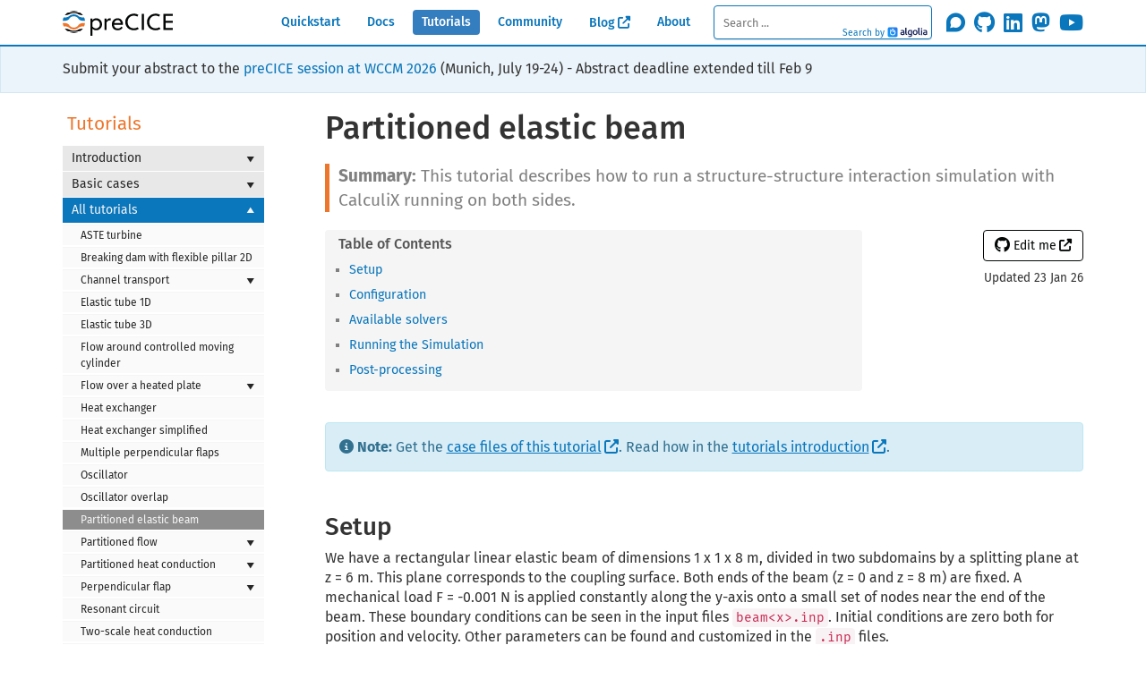

--- FILE ---
content_type: text/html; charset=utf-8
request_url: https://precice.org/tutorials-partitioned-elastic-beam.html
body_size: 8141
content:
<!DOCTYPE html>
<html lang="en">
<head>
    <meta charset="utf-8">
<meta http-equiv="X-UA-Compatible" content="IE=edge">
<meta name="viewport" content="width=device-width, initial-scale=1">

  <meta name="description" content="This tutorial describes how to run a structure-structure interaction simulation with CalculiX running on both sides.">

<meta name="keywords" content=" Structure-Structure Coupling, CalculiX, solid mechanics">
<meta name="theme-color" content="#0A76BB">
<meta name="msapplication-square310x310logo" content="images/icon-310x310.png">

<title>Partitioned elastic beam | preCICE - The Coupling Library</title>
<link rel="alternate" type="application/rss+xml" title="" href="https://precice.org/feed.xml">

<!-- OpenGraph metadata -->
<meta property="og:title" content="Partitioned elastic beam" />
<meta property="og:site_name" content="preCICE.org" />
<meta property="og:type" content="website" />
<meta property="og:url" content="https://precice.org/page.url" />
<meta property="og:image" content="https://precice.org/images/icon.svg" />
<meta property="og:description" content="This tutorial describes how to run a structure-structure interaction simulation with CalculiX running on both sides.">

<!-- Cannonical link -->
<link rel="canonical" href="https://precice.org/tutorials-partitioned-elastic-beam" >

<link rel="shortcut icon" href="images/favicon.ico">
<link rel="stylesheet" href="css/syntax.css">
<link rel="icon" sizes="192x192" href="images/icon.png">
<link rel="apple-touch-icon" sizes="310x310" href="images/icon-310x310.png">

<!-- Font Awesome -->
<link rel="stylesheet" 
href="https://cdnjs.cloudflare.com/ajax/libs/font-awesome/6.7.2/css/all.min.css">

<!-- Bootstrap -->
<!-- <link rel="stylesheet" href="https://maxcdn.bootstrapcdn.com/bootstrap/3.3.7/css/bootstrap.min.css" integrity="sha384-BVYiiSIFeK1dGmJRAkycuHAHRg32OmUcww7on3RYdg4Va+PmSTsz/K68vbdEjh4u" crossorigin="anonymous"> -->
<link rel="stylesheet" href="https://cdn.jsdelivr.net/npm/bootstrap@3.3.7/dist/css/bootstrap.min.css" integrity="sha384-BVYiiSIFeK1dGmJRAkycuHAHRg32OmUcww7on3RYdg4Va+PmSTsz/K68vbdEjh4u" crossorigin="anonymous">

<!-- Local CSS -->
<link rel="stylesheet" href="css/modern-business.css">
<link rel="stylesheet" href="css/customstyles.css">
<link rel="stylesheet" href="css/customstyles-precice.css">
<link rel="stylesheet" href="css/boxshadowproperties.css">
<link rel="stylesheet" href="css/bookcover.css">
<!-- Color styles -->
<link rel="stylesheet" href="css/theme-precice.css">
<!-- Styling for landing page -->


<!-- Jquery, Ajax -->
<script src="https://cdn.jsdelivr.net/npm/jquery@3.3.1/dist/jquery.min.js" integrity="sha256-FgpCb/KJQlLNfOu91ta32o/NMZxltwRo8QtmkMRdAu8=" crossorigin="anonymous"></script>
<script src="https://cdn.jsdelivr.net/npm/jquery.cookie@1.4.1/jquery.cookie.min.js"></script>

<!-- Anchor.js -->
<script src="https://cdn.jsdelivr.net/npm/anchor-js@4.2.0/anchor.min.js" integrity="sha256-m1eTvwEHwmsw4+XKF7BshClVJEPwTVycveNl0CS0Mkk=" crossorigin="anonymous"></script>

<!-- Bootstrap JavaScript (requires jquery) -->
<script src="https://cdn.jsdelivr.net/npm/bootstrap@3.3.7/dist/js/bootstrap.min.js" integrity="sha384-Tc5IQib027qvyjSMfHjOMaLkfuWVxZxUPnCJA7l2mCWNIpG9mGCD8wGNIcPD7Txa" crossorigin="anonymous"></script>

<!-- Local JS -->
<script src="js/jquery.navgoco.min.js"></script>
<script src="js/toc.js"></script>
<script src="js/customscripts.js"></script>

<!-- HTML5 Shim and Respond.js IE8 support of HTML5 elements and media queries -->
<!-- WARNING: Respond.js doesn't work if you view the page via file:// -->
<!--[if lt IE 9]>
<script src="https://oss.maxcdn.com/libs/html5shiv/3.7.0/html5shiv.js"></script>
<script src="https://oss.maxcdn.com/libs/respond.js/1.4.2/respond.min.js"></script>
<![endif]-->

<!-- KaTeX -->
<link rel="stylesheet" href="https://cdn.jsdelivr.net/npm/katex@0.12.0/dist/katex.min.css" integrity="sha384-AfEj0r4/OFrOo5t7NnNe46zW/tFgW6x/bCJG8FqQCEo3+Aro6EYUG4+cU+KJWu/X" crossorigin="anonymous">
<!-- The loading of KaTeX is deferred to speed up page rendering -->
<script defer src="https://cdn.jsdelivr.net/npm/katex@0.12.0/dist/katex.min.js" integrity="sha384-g7c+Jr9ZivxKLnZTDUhnkOnsh30B4H0rpLUpJ4jAIKs4fnJI+sEnkvrMWph2EDg4" crossorigin="anonymous"></script>
<!-- To automatically render math in text elements, include the auto-render extension: -->
<script defer src="https://cdn.jsdelivr.net/npm/katex@0.12.0/dist/contrib/auto-render.min.js" integrity="sha384-mll67QQFJfxn0IYznZYonOWZ644AWYC+Pt2cHqMaRhXVrursRwvLnLaebdGIlYNa" crossorigin="anonymous"
    onload="renderMathInElement(document.body);"></script>

<!-- Algolia search -->
<script src="https://cdn.jsdelivr.net/npm/instantsearch.js@2.6.0/dist/instantsearch.min.js"></script>
<script src="https://cdn.jsdelivr.net/npm/moment@2.20.1/moment.min.js"></script>
<link rel="stylesheet" type="text/css" href="https://cdn.jsdelivr.net/npm/instantsearch.js@2.6.0/dist/instantsearch.min.css">
<link rel="stylesheet" type="text/css" href="https://cdn.jsdelivr.net/npm/instantsearch.js@2.6.0/dist/instantsearch-theme-algolia.min.css">

<!-- Plausible Analytics -->
<script async defer data-domain="precice.org" src="https://plausible.io/js/plausible.js"></script>

    <script>
        $(document).ready(function() {
            // Initialize navgoco with default options
            $("#mysidebar").navgoco({
                caretHtml: '',
                accordion: true,
                openClass: 'active', // open
                save: false, // leave false or nav highlighting doesn't work right
                cookie: {
                    name: 'navgoco',
                    expires: false,
                    path: '/'
                },
                slide: {
                    duration: 400,
                    easing: 'swing'
                }
            });

            $("#collapseAll").click(function(e) {
                e.preventDefault();
                $("#mysidebar").navgoco('toggle', false);
            });

            $("#expandAll").click(function(e) {
                e.preventDefault();
                $("#mysidebar").navgoco('toggle', true);
            });

        });

    </script>
    <script>
        $(function () {
            $('[data-toggle="tooltip"]').tooltip()
        })
    </script>
    <script>
        $(document).ready(function() {
            $("#tg-sb-link").click(function() {
                $("#tg-sb-sidebar").toggle();
                $("#tg-sb-content").toggleClass('col-md-9');
                $("#tg-sb-content").toggleClass('col-md-12');
                $("#tg-sb-icon").toggleClass('fa-toggle-on');
                $("#tg-sb-icon").toggleClass('fa-toggle-off');
            });
        });
    </script>
    <script>
        // wrap tables into a div to make them scrollable on small viewports
        // https://getbootstrap.com/docs/3.4/css/#tables-responsive
        $(document).ready(function() {
            $('table').addClass('table');
            $('table').wrap('<div class="table-responsive"></div>');
        });
    </script>
    
</head>
<body>
    <header>
        <a!-- Navigation -->
<nav class="navbar navbar-inverse navbar-fixed-top" aria-label="Main">
    <div class="container topnavlinks">
        <div class="navbar-header">
            <button type="button" class="navbar-toggle" data-toggle="collapse" data-target="#bs-example-navbar-collapse-1">
                <span class="sr-only">Toggle navigation</span>
                <span class="icon-bar"></span>
                <span class="icon-bar"></span>
                <span class="icon-bar"></span>
            </button>
            <a class="navbar-brand no-icon" href="https://precice.org">
            <span class="navbar-brand-icon">
            <img class="navbar-brand-text" src="images/preCICE_text_28px.svg" alt="preCICE"></span>
            </a>
        </div>
        <div class="collapse navbar-collapse" id="bs-example-navbar-collapse-1">
            <ul class="nav navbar-nav navbar-right">
                <!-- toggle sidebar button -->
                
                <!-- entries without drop-downs appear here -->

                
                

                
                
                
                
                
                <li><a href="quickstart.html">Quickstart</a></li>
                
                
                
                
                
                <li><a href="docs.html">Docs</a></li>
                
                
                
                
                
                <li class="active"><a href="tutorials.html">Tutorials</a></li>
                
                
                
                
                
                <li><a href="community.html">Community</a></li>
                
                
                
                
                
                <li><a href="https://precice.discourse.group/c/news" target="_blank" rel="noopener">Blog</a></li>
                
                
                
                
                
                <li><a href="about.html">About</a></li>
                
                
                
                <!-- entries with drop-downs appear here -->
                <!-- conditional logic to control which topnav appears for the audience defined in the configuration file.-->
                

                
                <!--comment out this block if you want to hide search-->
                <li>
                    <!--start search-->
                    <div id="search-demo-container">
                        <div id="search-input"></div>
                        <div id="search-results"></div>
                        <script>
const algoliaSearch = instantsearch({
  appId: 'LIT6P0EW26',
  apiKey: '760ed6be3e165d08b4a798ac4aa82fe4',
  indexName: 'jekyll',
  searchFunction: function(helper) {          // hide search result in init query
    var searchResults = $('#search-results');
    if (helper.state.query === '') {
      searchResults.hide();
      return;
    }
    helper.search();
    searchResults.show();
  }
});

const hitTemplate = function(hit) {
  let date = '';
  if (hit.date) {
    date = moment.unix(hit.date).format('MMM D, YYYY');
  }

  let url = `${hit.url}#${hit.anchor}`;

  const title = hit._highlightResult.title.value;

  let breadcrumbs = '';
  if (hit._highlightResult.headings) {
    breadcrumbs = hit._highlightResult.headings.map(match => {
      return `<span class="result-breadcrumb">${match.value}</span>`
    }).join(' > ')
  }

  const content = hit._highlightResult.html.value;

  return `
    <div class="result-item">
    <h2><a class="result-link" href="${url}">${title}</a></h2>
    <a href="${url}" class="result-breadcrumbs">${breadcrumbs}</a>
    <div class="result-snippet">${content}</div>
    </div>
  `;
}

algoliaSearch.addWidget(
  instantsearch.widgets.searchBox({
    container: '#search-input',
    placeholder: 'Search ...',
    poweredBy: true, // This is required if you're on the free Community plan
    magnifier: false,
    autofocus: false,
    searchOnEnterKeyPressOnly: false,
    reset: true
  })
);

algoliaSearch.addWidget(
  instantsearch.widgets.hits({
    container: '#search-results',
    templates: {
      item: hitTemplate
    }
  })
);

algoliaSearch.start();

// Patch the style of the search input bar generated by the above script
// The equivalent CSS is below, however, including <style> in <body> is against the W3C commandments
// Chrome and Firefox had baby called scope, but it didn't make it
// https://stackoverflow.com/questions/2830296/using-style-tags-in-the-body-with-other-html
var elem = document.querySelector('.ais-search-box--powered-by');
elem.style.marginTop = '-15px';
elem.style.paddingRight = '5px';

var elem = document.querySelector('.nav li a.ais-search-box--powered-by-link');
elem.style.padding = '0';
elem.style.backgroundColor = 'transparent';
elem.style.display = "inline-block";

var elem = document.querySelector('.ais-search-box--input');
elem.style.paddingLeft = '10px';
elem.style.borderColor = '#0A76BB';

var elem = document.querySelector('.ais-search-box');
elem.style.padding = '.5em';
elem.style.marginBottom = '0px';
elem.style.marginLeft = '10px';
elem.style.marginTop = '0px';
elem.style.width = '20em';
elem.style.fontSize = '0.8em';
elem.style.height = '50px';
elem.style.boxSizing = 'border-box';

/*<style type="text/css">
.ais-search-box--powered-by {
  margin-top: -15px;
  padding-right: 5px;
}
.nav li a.ais-search-box--powered-by-link {
  padding: 0;
  background-color: transparent;
  display: inline-block;
}
.ais-search-box--input {
  padding-left: 10px;
  border-color: #0A76BB;
}
.ais-search-box {
  padding: .5em;
  margin-bottom: 0px;
  margin-left: 10px;
  margin-top: 0px;
  width: 20em;
  font-size: 0.8em;
  box-sizing: border-box;
  height: 50px;
}
</style>*/

// some hacky JS to hide the search results until we move to docsearch (which is a true autocomplete-type search)
document.addEventListener('mouseup', function(e) {
  var results = document.getElementById('search-results');
  if (!results.contains(e.target)) {
    results.style.display = 'none';
  }
});
document.addEventListener('mouseup', function(e) {
  var input = document.getElementById('search-input');
  var results = document.getElementById('search-results');
  if (input.contains(e.target)) {
    results.style.display = 'block';
  }
});

</script>
                    </div>
                    <!--end search-->
                </li>
                <li>
                    <a class="no-icon nav-external" href="https://precice.discourse.group" target="_blank" data-show-count="false" aria-label="Join the discourse community"><i class="fab fa-discourse"></i></a>
                </li>
                <li>
                    <a class="no-icon nav-external" href="https://github.com/precice" target="_blank" data-show-count="false" aria-label="Star precice/precice on GitHub"><i class="fab fa-github"></i></a>
                </li>
                <li>
                    <a class="no-icon nav-external" href="https://www.linkedin.com/company/precice" target="_blank" data-show-count="false" aria-label="Follow us on LinkedIn"><i class="fab fa-linkedin"></i></a>
                </li>
                <li>
                    <!-- rel="me" required by Mastodon for verification -->
                    <a rel="me" class="no-icon nav-external" href="https://fosstodon.org/@precice" target="_blank" data-show-count="false" aria-label="Follow us on Mastodon"><i class="fab fa-mastodon"></i></a>
                </li>
                <li>
                    <a class="no-icon nav-external" href="https://www.youtube.com/c/preCICECoupling/" target="_blank" data-show-count="false" aria-label="Subscribe on Youtube"><i class="fab fa-youtube"></i></a>
                </li>
            </ul>
        </div>
        </div>
        <!-- /.container -->
</nav>

          <!-- News banner -->
          



<aside role="banner" class="background-light banner-container">
  <div class="container">
    <div class="row no-margin">
      <div class="col-lg-12 banner">
        <p class="no-margin">
          Submit your abstract to the <a href="eccomas-wccm-2026.html">preCICE session at WCCM 2026</a> (Munich, July 19-24) - Abstract deadline extended till Feb 9
        </p>
      </div>
    </div>
  </div>
</aside>



    </header>
    <div class="container" style="margin-bottom:50px">
        
        <div class="row">
          <div class="col-md-3" id="tg-sb-sidebar">
            

<nav aria-label="Tutorials">
<ul id="mysidebar" class="nav">
  <li class="sidebarTitle">Tutorials </li>
  
  
  
  
  <!-- Parent menu item has folderitems -->
  <li>
    <a title="Introduction" href="#">Introduction</a>
    <ul>
      
      
      
      <li><a title="Overview" href="tutorials.html">Overview</a></li>
      
      
      
      
      
      
      <li><a title="Visualization" href="tutorials-visualization.html">Visualization</a></li>
      
      
      
      
    </ul>
  </li>
  
  
  
  
  
  <!-- Parent menu item has folderitems -->
  <li>
    <a title="Basic cases" href="#">Basic cases</a>
    <ul>
      
      
      
      <li><a title="Flow over heated plate" href="tutorials-flow-over-heated-plate.html">Flow over heated plate</a></li>
      
      
      
      
      
      
      <li><a title="Partitioned heat conduction" href="tutorials-partitioned-heat-conduction.html">Partitioned heat conduction</a></li>
      
      
      
      
      
      
      <li><a title="Perpendicular flap" href="tutorials-perpendicular-flap.html">Perpendicular flap</a></li>
      
      
      
      
    </ul>
  </li>
  
  
  
  
  
  <!-- Parent menu item has folderitems -->
  <li>
    <a title="All tutorials" href="#">All tutorials</a>
    <ul>
      
      
      
      <li><a title="ASTE turbine" href="tutorials-aste-turbine.html">ASTE turbine</a></li>
      
      
      
      
      
      
      <li><a title="Breaking dam with flexible pillar 2D" href="tutorials-breaking-dam-2d.html">Breaking dam with flexible pillar 2D</a></li>
      
      
      
      <li class="subfolders">
        <a title="Channel transport" href="#">Channel transport</a>
        <ul>
          
          
          
          <li><a title="Basic variant" href="tutorials-channel-transport.html">Basic variant</a></li>
          
          
          
          
          
          <li><a title="Reaction" href="tutorials-channel-transport-reaction.html">Reaction</a></li>
          
          
          
        </ul>
      </li>
      
      
      
      
      
      
      <li><a title="Elastic tube 1D" href="tutorials-elastic-tube-1d.html">Elastic tube 1D</a></li>
      
      
      
      
      
      
      <li><a title="Elastic tube 3D" href="tutorials-elastic-tube-3d.html">Elastic tube 3D</a></li>
      
      
      
      
      
      
      <li><a title="Flow around controlled moving cylinder" href="tutorials-flow-around-controlled-moving-cylinder.html">Flow around controlled moving cylinder</a></li>
      
      
      
      <li class="subfolders">
        <a title="Flow over a heated plate" href="#">Flow over a heated plate</a>
        <ul>
          
          
          
          <li><a title="Basic variant" href="tutorials-flow-over-heated-plate.html">Basic variant</a></li>
          
          
          
          
          
          <li><a title="Nearest-projection mapping" href="tutorials-flow-over-heated-plate-nearest-projection.html">Nearest-projection mapping</a></li>
          
          
          
          
          
          <li><a title="Steady state" href="tutorials-flow-over-heated-plate-steady-state.html">Steady state</a></li>
          
          
          
          
          
          <li><a title="Two meshes" href="tutorials-flow-over-heated-plate-two-meshes.html">Two meshes</a></li>
          
          
          
        </ul>
      </li>
      
      
      
      
      
      
      <li><a title="Heat exchanger" href="tutorials-heat-exchanger.html">Heat exchanger</a></li>
      
      
      
      
      
      
      <li><a title="Heat exchanger simplified" href="tutorials-heat-exchanger-simplified.html">Heat exchanger simplified</a></li>
      
      
      
      
      
      
      <li><a title="Multiple perpendicular flaps" href="tutorials-multiple-perpendicular-flaps.html">Multiple perpendicular flaps</a></li>
      
      
      
      
      
      
      <li><a title="Oscillator" href="tutorials-oscillator.html">Oscillator</a></li>
      
      
      
      
      
      
      <li><a title="Oscillator overlap" href="tutorials-oscillator-overlap.html">Oscillator overlap</a></li>
      
      
      
      
      
      
      <li  class="active"  ><a title="Partitioned elastic beam" href="tutorials-partitioned-elastic-beam.html">Partitioned elastic beam</a></li>
      
      
      
      <li class="subfolders">
        <a title="Partitioned flow" href="#">Partitioned flow</a>
        <ul>
          
          
          
          <li><a title="Partitioned flow over a b.f. step" href="tutorials-partitioned-backwards-facing-step.html">Partitioned flow over a b.f. step</a></li>
          
          
          
          
          
          <li><a title="Partitioned flow over heated plate" href="tutorials-flow-over-heated-plate-partitioned-flow.html">Partitioned flow over heated plate</a></li>
          
          
          
          
          
          <li><a title="Partitioned pipe" href="tutorials-partitioned-pipe.html">Partitioned pipe</a></li>
          
          
          
          
          
          <li><a title="Partitioned pipe two-phase" href="tutorials-partitioned-pipe-two-phase.html">Partitioned pipe two-phase</a></li>
          
          
          
        </ul>
      </li>
      
      
      
      <li class="subfolders">
        <a title="Partitioned heat conduction" href="#">Partitioned heat conduction</a>
        <ul>
          
          
          
          <li><a title="Basic variant" href="tutorials-partitioned-heat-conduction.html">Basic variant</a></li>
          
          
          
          
          
          <li><a title="Complex variant" href="tutorials-partitioned-heat-conduction-complex.html">Complex variant</a></li>
          
          
          
          
          
          <li><a title="Direct mesh access" href="tutorials-partitioned-heat-conduction-direct.html">Direct mesh access</a></li>
          
          
          
          
          
          <li><a title="Overlapping Schwarz" href="tutorials-partitioned-heat-conduction-overlap.html">Overlapping Schwarz</a></li>
          
          
          
        </ul>
      </li>
      
      
      
      <li class="subfolders">
        <a title="Perpendicular flap" href="#">Perpendicular flap</a>
        <ul>
          
          
          
          <li><a title="Basic variant" href="tutorials-perpendicular-flap.html">Basic variant</a></li>
          
          
          
          
          
          <li><a title="Stress variant" href="tutorials-perpendicular-flap-stress.html">Stress variant</a></li>
          
          
          
        </ul>
      </li>
      
      
      
      
      
      
      <li><a title="Resonant circuit" href="tutorials-resonant-circuit.html">Resonant circuit</a></li>
      
      
      
      
      
      
      <li><a title="Two-scale heat conduction" href="tutorials-two-scale-heat-conduction.html">Two-scale heat conduction</a></li>
      
      
      
      
      
      
      <li><a title="Turek-Hron FSI3" href="tutorials-turek-hron-fsi3.html">Turek-Hron FSI3</a></li>
      
      
      
      
      
      
      <li><a title="Volume-coupled diffusion" href="tutorials-volume-coupled-diffusion.html">Volume-coupled diffusion</a></li>
      
      
      
      
      
      
      <li><a title="Volume-coupled flow" href="tutorials-volume-coupled-flow.html">Volume-coupled flow</a></li>
      
      
      
      
    </ul>
  </li>
  
  
  
  
  <!-- if you aren't using the accordion, uncomment this block:
  <p class="external">
  <a href="#" id="collapseAll">Collapse All</a> | <a href="#" id="expandAll">Expand All</a>
  </p>
  -->
</ul>
</nav>

<!-- this highlights the active parent class in the navgoco sidebar. this is critical so that the parent expands when you're viewing a page. This must appear below the sidebar code above. Otherwise, if placed inside customscripts.js, the script runs before the sidebar code runs and the class never gets inserted.-->
<script>$("li.active").parents('li').toggleClass("active");</script>

          </div>
          <main class="col-md-9" id="tg-sb-content">
            <div class="post-header">
   <h1 class="post-title-main">Partitioned elastic beam</h1>
</div>



<div class="post-content">

    
    <div class="summary">
        <!-- https://github.com/jekyll/jekyll/issues/3571 -->
        This tutorial describes how to run a structure-structure interaction simulation with CalculiX running on both sides.

    </div>
    

    <div class="row">
        <div class="col-md-9 col-sm-8">
          
          <nav aria-label="table of contents">
          
          
<!-- this handles the automatic toc. use ## for subheads to auto-generate the on-page minitoc. if you use html tags, you must supply an ID for the heading element in order for it to appear in the minitoc. -->
<script>
$( document ).ready(function() {
  // Handler for .ready() called.

    $('#toc').toc({ minimumHeaders: 0, listType: 'ul', showSpeed: 0, headers:  'h2,h3,h4'  });

/* this offset helps account for the space taken up by the floating toolbar. */
$('#toc').on('click', 'a', function() {
  var target = $(this.getAttribute('href'))
    , scroll_target = target.offset().top

  $(window).scrollTop(scroll_target - 10);
  return false
})
  
});
</script>

<div id="toc"></div>

          
          </nav>
          
        </div>

        <div class="col-md-3 col-sm-4">
          
          <aside>
            
                
                
                
                
                <div class="text-right">
                    <a target="_blank" rel="noopener" href="https://github.com/precice/tutorials/edit/develop/partitioned-elastic-beam/README.md" class="btn btn-default githubEditButton" role="button"><i class="fab fa-github fa-lg"></i> Edit me</a>
                </div>
            
            <div class="text-right">
              <small>Updated 23 Jan 26</small>
            </div>
          </aside>
          
        </div>
    </div>

   <div class="alert alert-info" role="alert"><i class="fa fa-info-circle"></i> <b>Note:</b> 
Get the <a href="https://github.com/precice/tutorials/tree/master/partitioned-elastic-beam">case files of this tutorial</a>. Read how in the <a href="https://precice.org/tutorials.html">tutorials introduction</a>.
</div>

<h2 id="setup">Setup</h2>

<p>We have a rectangular linear elastic beam of dimensions 1 x 1 x 8 m, divided in two subdomains by a splitting plane at z = 6 m. This plane corresponds to the coupling surface. Both ends of the beam (z = 0 and z = 8 m) are fixed. A mechanical load F = -0.001 N is applied constantly along the y-axis onto a small set of nodes near the end of the beam. These boundary conditions can be seen in the input files <code class="language-plaintext highlighter-rouge">beam&lt;x&gt;.inp</code>. Initial conditions are zero both for position and velocity. Other parameters can be found and customized in the <code class="language-plaintext highlighter-rouge">.inp</code> files.</p>

<p><img src="images/tutorials-partitioned-elastic-beam-setup.png" alt="beam setup" /></p>

<h2 id="configuration">Configuration</h2>

<p>preCICE configuration (image generated using the <a href="https://precice.org/tooling-config-visualization.html">precice-config-visualizer</a>):</p>

<p><img src="images/tutorials-partitioned-elastic-beam-precice-config.png" alt="preCICE configuration visualization" /></p>

<h2 id="available-solvers">Available solvers</h2>

<ul>
  <li>CalculiX. CalculiX is used for both structural parts. For more information, have a look at the <a href="https://precice.org/adapter-calculix-overview.html">CalculiX adapter documentation</a> for more.</li>
</ul>

<h2 id="running-the-simulation">Running the Simulation</h2>

<p>The prepared case already contains configuration and mesh files, so that the simulation is ready to run. You can start the simulation by running the script <code class="language-plaintext highlighter-rouge">./run.sh</code> located in each participant directory. You will see both participants of the simulation running simultaneously.</p>

<h2 id="post-processing">Post-processing</h2>

<p>To see an animated visualization of the results, you can run the script <code class="language-plaintext highlighter-rouge">./visualize.py</code>. It joins the <code class="language-plaintext highlighter-rouge">*.frd</code> output files of both participants to form a new file with the entire beam. Then, it calls <code class="language-plaintext highlighter-rouge">cgx</code>, since CalculiX results can only be visualized with this graphic tool. If you want to use e.g. ParaView, you may use converting tools.</p>

<p><img src="images/tutorials-partitioned-elastic-beam-results.png" alt="beam results" /></p>

<p>You can open result files directly with <code class="language-plaintext highlighter-rouge">cgx</code> with the command <code class="language-plaintext highlighter-rouge">cgx beam1.frd</code>, for instance.</p>


    



<!-- Breadcrumb metadata -->

<script type="application/ld+json">
{
"@context": "https://schema.org",
"@type": "BreadcrumbList",
"itemListElement": [












{
  "@type": "ListItem",
  "position": 1,
  "name": "Tutorials",
  "item": "https://precice.org/tutorials.html"
}




















































































,{
  "@type": "ListItem",
  "position": 2,
  "name": "Partitioned elastic beam",
  "item": "https://precice.org/tutorials-partitioned-elastic-beam.html"
}






]}
</script>


</div>


          </main>
        </div>
        
    </div>
    <footer class="background-dark">
  <div class="container">
    <div class="row equal">
      <div class="col-md-4">
        <nav aria-label="Footer left">
          <ul class="list-unstyled">
            <li>
              <a href="fundamentals-literature-guide.html">Cite preCICE</a>
            </li>
            <li>
              <a href="community-contribute-to-precice.html">Contribute</a>
            </li>
            <li>
              <a href="community-support-precice.html">Get support</a>
            </li>
            <li>
              <a href="community-training.html">Get training</a>
            </li>
          </ul>
        </nav>
      </div>

      <div class="col-md-4">
        <nav aria-label="Footer right">
          <ul class="list-unstyled">
            <li>
              <a class="no-icon" href="https://precice.discourse.group">Forum on Discourse</a>
            </li>
            <li>
              <a class="no-icon" href="https://github.com/precice">preCICE on GitHub</a>
            </li>
            <li>
              <a href="fundamentals-license.html">License</a>
            </li>
            <li>
              <a href="about.html">Impressum / Legal</a>
            </li>
          </ul>
        </nav>
      </div>

      <div class="col-md-4">
        <p>
        <a class="no-icon" rel="license" href="https://creativecommons.org/licenses/by/4.0/">
          <img alt="This work is licensed under a Creative Commons Attribution 4.0 International License." src="images/licensebutton-by-40_88x31.png" />
        </a>
        </p>
        <p>
        Page last updated: Jan 23, 2026<br>
        Site last updated: Jan 23, 2026
        </p>
      </div>
    </div>
  </div>
</footer>

</body>


</html>


--- FILE ---
content_type: text/css; charset=utf-8
request_url: https://precice.org/css/customstyles-precice.css
body_size: 2373
content:
/* (Material) changes to the customstyles.css start here */

body {
    font-size: 16px;
    font-family: Roboto,"Helvetica Neue",Helvetica,Arial,sans-serif;
    padding-top: 70px;      /* https://getbootstrap.com/docs/3.4/components/#navbar-fixed-top */
}

.banner-container {
  margin-top:-20px;
}
a.navbar-brand {
    padding-top: 12px;
}
.navbar-brand-text {
    height: 28px;
    padding-left: 1px; /* 1px */
    display: inline;
    vertical-align: top;
}
/* use :before pseudo-class to rotate icon independent of text */
.navbar-brand-icon:before {
    width: 25px;
    height: 25px;
    content: '';
    display: inline-block;
    background: url('../images/icon.svg');
    background-size: 25px 25px;
    background-repeat: no-repeat;
    background-position: top left;
    transition: all 400ms;
}
a:hover > .navbar-brand-icon:before{
    transform: rotate(180deg);
}
/* .nav styles both topnav and sidenav, so use .nav.navbar-nav */
.nav.navbar-nav > li > a {
    font-size: 14px;
    line-height: 20px;
    padding: 4px 10px;
    font-weight: 500;
    margin-top: 11px;
}
.nav > li > a {
    font-size: 14px;
    line-height: 20px;
    padding: 4px 10px;
}
/* rightmost icons */
.nav > li > a.nav-external {
    font-size: 24px;
    line-height: 20px;
    padding: 2px 0px;
    margin-top: 11px;
}
@media (max-width: 1200px) {
    .nav > li > a.nav-external {
        float: left;
    }
}
/* Fix Firefox/normalize.css bug https://github.com/necolas/normalize.css/issues/740 */
details > summary {
  display: list-item;
  margin-bottom: 10px;
}

/* General layout classes */

h2.page-header {
  /*border-bottom: 1px solid #0A76BB;*/
  border-bottom: 1px solid rgba(10,118,187, 0);
  font-size: 28px;
}
.row {
  margin-bottom: 0px;
}
.panel-precice {
  padding-top: 5px;
}
.panel-heading-precice {
  position: relative;
  /*left: -5px;
  padding: 10px 15px 10px 18px;
  border-left: 2px solid #ED762C;*/
  margin-bottom: -15px;
  padding: 10px 15px;
}
.panel-heading-precice strong {
  font-size: 1.2em;
  line-height: 1.2em;
  font-weight: 500;
}

/* General utility classes */

.no-margin {
  margin: 0;
}
.less-top-margin {
  margin-top: -20px;
}
.less-bottom-margin {
  margin-bottom: -20px;
}
.citation-link {
  margin-top: 15px;
}
.vertical-align { /* https://stackoverflow.com/questions/20547819/vertical-align-with-bootstrap-3/25517025#25517025 */
    display: flex;
    align-items: center;
}
/* https://stackoverflow.com/questions/19695784/how-can-i-make-bootstrap-columns-all-the-same-height */
/* https://stackoverflow.com/questions/20503064/twitter-bootstrap-3-panels-of-equal-height-in-a-fluid-row */
/*.equal {
  display: flex;
  display: -webkit-flex;
  flex-wrap: wrap;
}*/
@media (min-width: 992px) {
   .equal{
        display: -ms-flexbox;
        display: -webkit-flex;
        display: flex;
    }
}
/* add horizontal scoll on code blocks */
pre > code {
  overflow: auto;
  word-wrap: normal;
  white-space: pre;
}
div.col-flex {
  display: flex;
  flex-flow: column;
  align-content: stretch;  /* file up remaining space */
}

/* Search bar and results */
#search-demo-container div#search-results {
  list-style: none;
  font-size: 12px;
  background-color: white;
  position: absolute;
  top: 40px; /* if you change anything about the nav, you'll prob. need to reset the top and left values here.*/
  left: 20px;
  z-index: 69;
  width: 380px;
  border-left: 1px solid #dedede;
  box-shadow: 2px 3px 2px #dedede;
  max-height: 800px;
  overflow: hidden;
}
.result-item {
  /*margin-bottom: 30px;*/
  border-top: 1px solid whitesmoke;
}
a.result-link {
  font-size: 14px;
}
.result-link .ais-Highlight {
  color: #111;
  font-style: normal;
  text-decoration: underline;
}
.nav li #search-results a.result-breadcrumbs {
  color: #424242;
  font-size: 15px;
  display: block;
  padding-left: 10px;
}
.result-breadcrumb {
  /*font-size: 18px;*/
  color: #424242;
}
.result-breadcrumb .ais-Highlight {
  font-weight: bold;
  font-style: normal;

}
.result-snippet .ais-Highlight {
  color: #2a7ae2;
  font-style: normal;
  font-weight: bold;
}
.result-snippet img {
  display: none;
}
.result-snippet {
  color: #333;
  padding-left: 10px;
}
#search-results h2 {
  font-size: 18px;
  margin: 0;
  line-height: 1.2em;
  margin-top: 5px;
  padding-left: 10px;
}
#search-results a {
  background-color: transparent;
  display: inline;
}
#search-results a:hover {
  color: #333;
}
.nav li #search-results a {
  line-height: 1em;
  font-size: 1em;
  display: inline;
  padding: 0px;
}
#search-results p {
  margin-bottom: 5px;
}

/* Contributors section */
.devlist {
  border: 1px solid #0a76bb;
  border-radius: 5px;
  padding: 0;
}
.devlist>li.devlist-first {
  border-top: 1px solid transparent;
}
ul.devlist>li {
  display: flex;
  flex-flow: row wrap;
  border-top: 1px solid #0a76bb;
  border-radius: 5px;
  padding: 8px 16px;
  margin: 0;
}

.devlist>li .devlist-img {
  flex: 0 0 auto;
  width: auto;
  width: 50px;
  margin-right: 1rem;

}
.devlist>li .devlist-img>img {
  border-radius: 5px;
  width: 100%;
  margin: 0;
  border: 1px solid lightgrey;
}
.devlist>li .devlist-left {
  flex: 1 1 0px;
  width: auto;
  align-items: center;
  display: flex;
}
.devlist>li .devlist-right {
  flex: 0 0 auto;
  width: auto;
  padding: 0;
  margin: 0;
  list-style: none;
  position: relative;
  display: flex;
  flex-wrap: wrap;
  align-items: center;
  font-size: larger;
}
.devlist>li .devlist-right li+li {
  margin-left: 16px;
}
.devlist-left > p {
  margin-bottom: 0;
}

/* preCICE workshop 2021 */
.workshop-event {
  border: 1px solid #ccc;
  border-radius: 4px;
  padding: 9.5px;
  margin-bottom: 10px;
}
.workshop-event p:first-of-type {
  margin-top: 10px;
}
*:focus
{
  outline: none;
}
@media screen and (max-width: 767px) {
  .table-responsive > .table > thead > tr > th,
  .table-responsive > .table > tbody > tr > th,
  .table-responsive > .table > tfoot > tr > th,
  .table-responsive > .table > thead > tr > td,
  .table-responsive > .table > tbody > tr > td,
  .table-responsive > .table > tfoot > tr > td {
    white-space: normal;
  }
}

/* print styles */
@media print {
  /* https://www.matuzo.at/blog/i-totally-forgot-about-print-style-sheets/ */
  #tg-sb-sidebar,
  .githubEditButton {
    display: none;
  }
  body {
    padding-top: 0;
  }
}

/* Testimonials == community stories */
@media (max-width: 767px) {
  .testimonials h2{
    padding-top: 80px;
  }
}

/* 
  Let the sidebar scroll up some amount, then fix in place
  Uses 'position: sticky' which offsets relative to its nearest scrolling ancestor and containing block
  see https://developer.mozilla.org/en-US/docs/Web/CSS/position
*/
ul.nav.affix { 
  position: static; /* override 'position: fixed' for <ul> */
}
div#tg-sb-sidebar {
  position: sticky; /* set for <div> instead of <ul> */
  top: 40px;
}
/* Unstick the sidebar if window is too small */
@media (max-height: 850px) { /* this value may need to be updated if sidebar height increases */
  div#tg-sb-sidebar  {
    position: static;
  }
}
/* Unstick on mobile */
@media (max-width: 991px) {
  div#tg-sb-sidebar  {
    position: static;
  }
  /* style navtabs */
  .post-content ol li, .post-content ul li {
    margin: 0px;
  }
  div.tab-content {
    padding: 0px;
    background-color: white;
    }
  div.tab-content div.tab-pane pre {
    margin-top: 0px;
  }
}

/* Hide default marker Chromium/WebKit */
details > summary::-webkit-details-marker {
  display: none !important;
}

/* Hide default marker in Firefox */
details > summary {
  list-style: none;
  cursor: pointer;
  position: relative;
  padding-right: 1.2em;
}

/* closed */
details > summary::after {
  content: "▼";
  position: absolute;
  right: 0;
  top: 50%;
  transform: translateY(-50%);
  font-size: 0.9em;
}

/* open */
details[open] > summary::after {
  content: "▲";
}


--- FILE ---
content_type: text/css; charset=utf-8
request_url: https://precice.org/css/theme-precice.css
body_size: 1251
content:
/* Body font */
/*@import url('https://fonts.googleapis.com/css2?family=Roboto:wght@300;400;500;700&display=swap');
*/
@font-face{
    font-family: 'Fira Sans';
    font-weight: 300;
    font-style: normal;
    src: url(../fonts/FiraSans-Light.woff2);
}
@font-face{
    font-family: 'Fira Sans';
    font-weight: 400;
    font-style: normal;
    src: url(../fonts/FiraSans-Regular.woff2);
}
@font-face{
    font-family: 'Fira Sans';
    font-weight: 400;
    font-style: italic;
    src: url(../fonts/FiraSans-Italic.woff2);
}
@font-face{
    font-family: 'Fira Sans';
    font-weight: 500;
    font-style: normal;
    src: url(../fonts/FiraSans-Medium.woff2);
}
@font-face{
    font-family: 'Fira Sans';
    font-weight: 700;
    font-style: normal;
    src: url(../fonts/FiraSans-Bold.woff2);
}
@font-face{
    font-family: 'Fira Mono';
    font-weight: 400;
    font-style: normal;
    src: url(../fonts/FiraMono-Regular.woff2);
}

body {
    font-family: "Fira Sans",Roboto,"Helvetica Neue",Helvetica,Arial,sans-serif;
}
code, kbd, pre, samp {
    font-family: "Fira Mono",Menlo,Monaco,Consolas,"Courier New",monospace;
}

/* Cheatsheet
blue: #0A76BB = rgba(10,118,187)
orange: #ED762C
black: #040606
light blue: #ECF7FE
*/

.summary {
    color: #808080;
    border-left: 5px solid #ED762C;
}

.nav-tabs > li.active > a, .nav-tabs > li.active > a:hover, .nav-tabs > li.active > a:focus {
    background-color: #248ec2;
    color: white;
}

.nav > li.active > a {
    background-color: #0A76BB;
}

.nav > li > ul > li.subfolders.active > a {
    background-color: #ED762C;
}

.nav > li > a:hover {
    background-color: #248ec2;
}

div.navbar-collapse .dropdown-menu > li > a:hover {
    background-color: #347DBE;
}

.nav li.thirdlevel > a {
    background-color: #FAFAFA !important;
    color: #248EC2;
    font-weight: bold;
}

a[data-toggle="tooltip"] {
    color: #649345;
    font-style: italic;
    cursor: default;
}

.navbar-inverse {
    background-color: white;
    /*border-color: #0A76BB;*/
    border-bottom: 2px solid #0A76BB;
    /*background-color: #0A76BB;
    border-color: #0A76BB;*/
}
.navbar-inverse .navbar-nav>li>a, .navbar-inverse, .navbar-inverse .navbar-nav>li>a:focus{
    color: #0A76BB;
    /*color: white;*/
}

.navbar-inverse .navbar-nav>li>a:hover, a.fa.fa-home.fa-lg.navbar-brand:hover {
     color: #ED762C;
}

.navbar-inverse .navbar-brand {
    /*color: #040606;*/
    color: white;
}
.navbar-inverse .navbar-brand:hover {
    color: #ED762C;
}

.navbar-inverse .navbar-nav > .open > a, .navbar-inverse .navbar-nav > .open > a:hover, .navbar-inverse .navbar-nav > .open > a:focus {
    color: #015CAE;
}

.navbar-inverse .navbar-nav > .open > a, .navbar-inverse .navbar-nav > .open > a:hover, .navbar-inverse .navbar-nav > .open > a:focus {
    background-color: #015CAE;
    color: #ffffff;
}

.navbar-inverse .navbar-collapse, .navbar-inverse .navbar-form {
    border-color: #248ec2 !important;
}

.btn-primary {
    color: #ffffff;
    background-color: #0A76BB;
    border-color: #0A76BB;
}
.btn-secondary {
    color: #040606;
    border-color: #ED762C;
    margin-bottom: 10px;
}
.btn-secondary:hover, .btn-secondary:focus {
    color: #040606;
    border-color: #ED762C;
    background-color: #e6e6e6;
}
.btn-default {
    color: #040606;
    border-color: #040606;
}
.btn-default:hover, .btn-default:focus {
    color: #040606;
    border-color: #040606;
}


.navbar-inverse .navbar-nav > .active > a, .navbar-inverse .navbar-nav > .active > a:hover, .navbar-inverse .navbar-nav > .active > a:focus {
    background-color: #347DBE;
}

.btn-primary:hover,
.btn-primary:focus,
.btn-primary:active,
.btn-primary.active,
.open .dropdown-toggle.btn-primary {
    background-color: #248ec2;
    border-color: #347DBE;
}

.printTitle {
    color: #015CAE !important;
}

body.print h1 {color: #015CAE !important; font-size:28px !important;}
body.print h2 {color: #595959 !important; font-size:20px !important;}
body.print h3 {color: #E50E51 !important; font-size:14px !important;}
body.print h4 {color: #679DCE !important; font-size:14px; font-style: italic !important;}

.anchorjs-link:hover {
    color: #216f9b;
}

div.sidebarTitle {
    color: #ED762C;
}

li.sidebarTitle {
  margin-top:20px;
    font-weight:normal;
    font-size:130%;
    color: #ED762C;
    margin-bottom:10px;
    margin-left: 5px;

}

.navbar-inverse .navbar-toggle:focus, .navbar-inverse .navbar-toggle:hover {
    background-color: #ECF7FE;
}

.navbar-inverse .navbar-toggle {
    border-color: #0A76BB;
}

.navbar-inverse .navbar-toggle .icon-bar {
    background-color: #0A76BB;
}

.nav a:hover {
    background-color: #ED762C;
    color: #f5f5f5;
}

.nav li a:hover {
    background-color: #ED762C;
}
.panel-primary>panel-heading {
    background-color: #0A76BB;
}
.panel-primary{
    border-color: #0A76BB;
}
a {
    color: #0A76BB;
}
strong {
  color: #040606;
}
.orange {
  color: #ED762C;
}
.orange:hover {
  color: #040606;
}
.blue {
  color: #0A76BB;
}

.background-light {
  background-color: rgba(10,118,187,.08); /* a shade of #0a76bb*/
  border: 1px solid rgba(10,118,187, .10);
}
.background-light .panel-primary {
  /*border-color: #085E95;*/
  border-color: rgba(10,118,187,.10);
}
.background-light h2.section-header {
  border-bottom: 1px solid rgba(255,255,255,.0);
  color: #085E95;
  font-weight: 700;
}
.background-dark {
  background-color: #0A76BB;
  /*color: white;*/
}
.background-dark .panel {
  /*background-color: #0A76BB;*/
  /*background-color: #ECF7FE;*/
  background-color: white;
  color: #040606;
}
.background-dark .panel-primary {
  border-color: white;
}
.background-dark h2.section-header {
  color: white;
  font-weight: 400;
}
.background-dark strong, .background-dark li {
  color: white;
}
.background-dark .btn-primary {
  border-color: white;
}
.background-dark .btn-primary:hover {
  background-color: white;
  color: black;
}
.background-dark p {
  color: white;
}
.background-dark a {
  color: white;
}
.background-dark .panel p {
  color: #040606;
}
.background-dark p:not(.quote)>a {
  color: white;
  text-decoration: underline;
}
h2 {
    font-size: 28px;
}
h3 {
    color: #666;
    font-weight: normal;
    font-size: 24px
}
h4 {
    color: #808080;
    font-weight: 500;
    font-size: 20px;
    font-style: normal;
}
h5 {
    color: #808080;
    font-weight: 700;
    font-size: 18px;
}

@media(max-width:992px) {
    footer {
        text-align: center;
    }
    footer nav {
      margin-bottom: 2em
    }
}


--- FILE ---
content_type: image/svg+xml
request_url: https://precice.org/images/icon.svg
body_size: 1913
content:
<?xml version="1.0" encoding="UTF-8" standalone="no"?>
<svg
   xmlns:dc="http://purl.org/dc/elements/1.1/"
   xmlns:cc="http://creativecommons.org/ns#"
   xmlns:rdf="http://www.w3.org/1999/02/22-rdf-syntax-ns#"
   xmlns:svg="http://www.w3.org/2000/svg"
   xmlns="http://www.w3.org/2000/svg"
   xmlns:sodipodi="http://sodipodi.sourceforge.net/DTD/sodipodi-0.dtd"
   xmlns:inkscape="http://www.inkscape.org/namespaces/inkscape"
   id="svg2"
   version="1.1"
   inkscape:version="1.0.1 (3bc2e813f5, 2020-09-07)"
   xml:space="preserve"
   width="49.741249"
   height="50"
   viewBox="0 0 49.741249 50"
   sodipodi:docname="icon.svg"><metadata
     id="metadata8"><rdf:RDF><cc:Work
         rdf:about=""><dc:format>image/svg+xml</dc:format><dc:type
           rdf:resource="http://purl.org/dc/dcmitype/StillImage" /><dc:title></dc:title></cc:Work></rdf:RDF></metadata><defs
     id="defs6" /><sodipodi:namedview
     pagecolor="#ffffff"
     bordercolor="#666666"
     borderopacity="1"
     objecttolerance="10"
     gridtolerance="10"
     guidetolerance="10"
     inkscape:pageopacity="0"
     inkscape:pageshadow="2"
     inkscape:window-width="1584"
     inkscape:window-height="861"
     id="namedview4"
     showgrid="false"
     inkscape:zoom="7.1838287"
     inkscape:cx="44.808154"
     inkscape:cy="16.879445"
     inkscape:window-x="0"
     inkscape:window-y="0"
     inkscape:window-maximized="0"
     inkscape:current-layer="g10"
     fit-margin-top="0"
     fit-margin-left="0"
     fit-margin-right="0"
     fit-margin-bottom="0"
     inkscape:document-rotation="0" /><g
     id="g10"
     inkscape:groupmode="layer"
     inkscape:label="mozilla"
     transform="matrix(1.25,0,0,-1.25,0,899.55031)"><g
       id="g12" /><g
       id="g18"
       transform="matrix(0.06687764,0,0,0.06687764,0,671.51241)"><g
         id="g3358"><path
           inkscape:connector-curvature="0"
           id="path20"
           style="fill:#000000;fill-opacity:1;fill-rule:nonzero;stroke:none"
           d="m 536.551,240.836 c -18.031,-23.973 -39.559,-45.102 -63.863,-62.684 -14.532,-1.57 -28.961,-3.996 -43.211,-7.265 -43.602,-10.086 -88.133,-15.637 -132.879,-16.555 -44.719,0.922 -89.223,6.469 -132.797,16.555 -13.528,3.105 -27.223,5.449 -41.016,7.011 -13.465,9.684 -26.109,20.461 -37.801,32.227 -9.531,9.609 -18.394,19.852 -26.527,30.668 33.793,-0.887 66.231,-4.52 98.457,-17.953 12.672,-5.363 30.75,-16.895 49.293,-23.188 29.031,-10.109 59.566,-15.207 90.305,-15.078 30.769,-0.144 61.336,4.953 90.39,15.078 18.543,6.504 36.453,17.825 49.293,23.188 32.817,13.687 65.68,17.234 100.356,17.996 z" /><path
           inkscape:connector-curvature="0"
           id="path22"
           style="fill:#000000;fill-opacity:1;fill-rule:nonzero;stroke:none"
           d="m 409.035,698.02 c -33.453,2.578 -69.523,4.941 -112.437,5.703 -41.903,-0.719 -77.254,-3 -109.821,-5.493 71.438,28.547 151.114,28.547 222.555,0 z" /><path
           inkscape:connector-curvature="0"
           id="path24"
           style="fill:#000000;fill-opacity:1;fill-rule:nonzero;stroke:none"
           d="m 536.551,600.156 c -34.676,0.758 -67.578,4.223 -100.313,17.992 -12.672,5.364 -30.75,16.895 -49.293,23.231 -29.043,10.113 -59.593,15.211 -90.347,15.078 -30.739,0.125 -61.274,-4.977 -90.305,-15.078 C 187.75,634.875 169.84,623.555 157,618.148 124.812,604.715 92.543,601.254 58.543,600.195 c 8.141,10.809 17,21.055 26.523,30.668 11.637,11.785 24.243,22.582 37.68,32.27 13.793,1.551 27.484,3.89 41.012,7.012 43.562,10.074 88.051,15.609 132.754,16.515 44.746,-0.91 89.281,-6.457 132.883,-16.558 14.23,-3.274 28.648,-5.7 43.167,-7.266 24.293,-17.594 45.821,-38.723 63.864,-62.68 z" /><path
           inkscape:connector-curvature="0"
           id="path26"
           style="fill:#0a76bb;fill-opacity:1;fill-rule:nonzero;stroke:none"
           d="m 595.012,450.883 h -2.114 C 532.242,449.785 479.656,447 435.434,486.746 c -14.36,12.883 -23.442,32.27 -36.45,44.77 -27.543,26.273 -64.246,40.761 -102.304,40.382 -38.125,0.446 -74.914,-14.031 -102.512,-40.339 -12.965,-12.672 -22.09,-31.891 -36.449,-44.77 C 113.496,447.043 60.906,449.828 0.254,450.883 H 0 c 0.992,10.027 2.5,19.996 4.52,29.863 2.046,10.07 4.628,20.024 7.73,29.82 3.258,10.168 7.062,20.153 11.402,29.907 41.735,0 79.493,-1.438 115.184,14.277 29.566,13.008 49.547,37.125 73.285,48.867 53.371,25.77 115.582,25.77 168.953,0 23.821,-11.742 43.844,-35.902 73.41,-48.867 36.239,-15.926 74.551,-14.406 117.043,-14.277 8.399,-19.172 14.758,-39.18 18.965,-59.684 2.02,-9.883 3.528,-19.863 4.52,-29.906 z" /><path
           inkscape:connector-curvature="0"
           id="path28"
           style="fill:#000000;fill-opacity:1;fill-rule:nonzero;stroke:none"
           d="m 408.949,142.926 c -71.414,-28.524 -151.054,-28.524 -222.469,0 32.778,-2.492 68.133,-4.774 109.821,-5.492 43.211,0.55 79.238,2.914 112.648,5.492 z" /><path
           inkscape:connector-curvature="0"
           id="path30"
           style="fill:#ed762c;fill-opacity:1;fill-rule:nonzero;stroke:none"
           d="m 595.012,390.188 c -3.086,-30.954 -11.024,-61.231 -23.528,-89.715 -42.449,0 -80.804,1.648 -117,-14.274 -29.566,-13.011 -49.546,-37.129 -73.285,-48.871 -53.371,-25.766 -115.582,-25.766 -168.953,0 -23.863,11.785 -43.969,35.902 -73.535,48.828 C 102.977,301.824 65.258,300.602 23.527,300.434 11.027,328.918 3.09,359.191 0,390.145 h 0.254 c 60.652,1.101 113.238,3.886 157.465,-35.86 14.359,-12.883 23.441,-32.269 36.449,-44.773 27.594,-26.254 64.344,-40.7 102.43,-40.25 38.058,-0.379 74.761,14.105 102.3,40.379 12.965,12.671 22.09,31.89 36.45,44.773 44.265,39.746 96.855,36.957 157.464,35.859 z" /></g></g></g></svg>


--- FILE ---
content_type: application/javascript; charset=utf-8
request_url: https://precice.org/js/toc.js
body_size: 636
content:
// https://github.com/ghiculescu/jekyll-table-of-contents
(function($){
  $.fn.toc = function(options) {
    var defaults = {
      noBackToTopLinks: false,
      title: '',
      minimumHeaders: 3,
      headers: 'h1, h2, h3, h4',
      listType: 'ol', // values: [ol|ul]
      showEffect: 'show', // values: [show|slideDown|fadeIn|none]
      showSpeed: 'slow' // set to 0 to deactivate effect
    },
    settings = $.extend(defaults, options);

    var headers = $(settings.headers).filter(function() {
      // get all headers with an ID
      var previousSiblingName = $(this).prev().attr( "name" );
      if (!this.id && previousSiblingName) {
        this.id = $(this).attr( "id", previousSiblingName.replace(/\./g, "-") );
      }
      return this.id;
    }), output = $(this);
    if (!headers.length || headers.length < settings.minimumHeaders || !output.length) {
      return;
    }

    if (0 === settings.showSpeed) {
      settings.showEffect = 'none';
    }

    var render = {
      show: function() { output.hide().html(html).show(settings.showSpeed); },
      slideDown: function() { output.hide().html(html).slideDown(settings.showSpeed); },
      fadeIn: function() { output.hide().html(html).fadeIn(settings.showSpeed); },
      none: function() { output.html(html); }
    };

    var get_level = function(ele) { return parseInt(ele.nodeName.replace("H", ""), 10); }
    var highest_level = headers.map(function(_, ele) { return get_level(ele); }).get().sort()[0];
    var return_to_top = '<i class="icon-arrow-up back-to-top"> </i>';

    var level = get_level(headers[0]),
      this_level,
      html = settings.title + " <"+settings.listType+">";
    headers.on('click', function() {
      if (!settings.noBackToTopLinks) {
        window.history.pushState("object or string", "Title", "#"+this.id);
      }
    })
    .addClass('clickable-header')
    .each(function(_, header) {
      this_level = get_level(header);
      if (!settings.noBackToTopLinks && this_level === highest_level) {
        $(header).addClass('top-level-header').after(return_to_top);
      }
      if (this_level === level) // same level as before; same indenting
        html += "<li><a href='#" + header.id + "'>" + header.innerHTML + "</a>";
      else if (this_level <= level){ // higher level than before; end parent ol
        for(i = this_level; i < level; i++) {
          html += "</li></"+settings.listType+">"
        }
        html += "<li><a href='#" + header.id + "'>" + header.innerHTML + "</a>";
      }
      else if (this_level > level) { // lower level than before; expand the previous to contain a ol
        for(i = this_level; i > level; i--) {
          html += "<"+settings.listType+"><li>"
        }
        html += "<a href='#" + header.id + "'>" + header.innerHTML + "</a>";
      }
      level = this_level; // update for the next one
    });
    html += "</"+settings.listType+">";
    if (!settings.noBackToTopLinks) {
      $(document).on('click', '.back-to-top', function() {
        $(window).scrollTop(0);
        window.location.hash = '';
      });
    }

    render[settings.showEffect]();
  };
})(jQuery);
